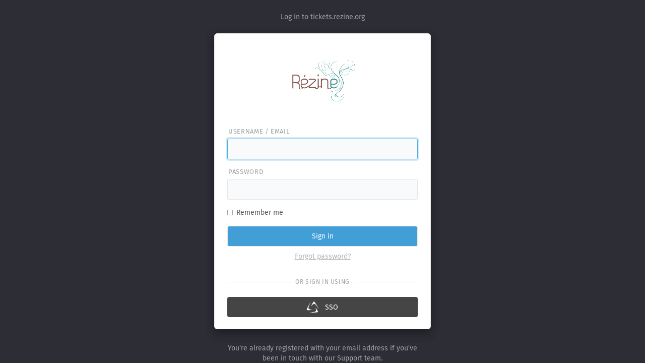

--- FILE ---
content_type: text/html; charset=utf-8
request_url: https://tickets.rezine.org/
body_size: 1560
content:
<!DOCTYPE html>
<html>
<head>
  <meta charset="utf-8">
  <meta name="viewport" content="width=device-width">
  <meta http-equiv="X-UA-Compatible" content="IE=edge" />
  <title>Tickets - Rézine</title>
  <link rel="apple-touch-icon" href="apple-touch-icon.png" />
  <link rel="stylesheet" href="/assets/application-a5490c9f5e1c06c24451c9c0d5d670c2bb888d3cea0a62c4142257dba8560dcc.css" media="all" />
  <link rel="stylesheet" href="/assets/application-print-b13bcc6b8c456b67c376ff97d8c717cfa9869ea4412e4f49b65170aa535c5722.css" media="print" />
  <script nonce="ApiNs8LAxBrVy6mIV/c4hg==">
//<![CDATA[
    if(window.MSInputMethodContext && document.documentMode){
      var polyfillScriptTag = document.createElement('script');
      polyfillScriptTag.setAttribute('src', '/assets/ie11CustomProperties.min-eb19b438c0f5d2010c250595ef6b0b161dacf892c8a6f772dc121e99fc020a2c.js');
      polyfillScriptTag.setAttribute('nonce', 'ApiNs8LAxBrVy6mIV/c4hg==');
      document.head.appendChild(polyfillScriptTag);
    }

    try {
      if(window.matchMedia('(prefers-color-scheme: dark)').matches && localStorage.getItem('theme') != 'light' && !window.location.href.includes('/tests_') ){
        document.documentElement.dataset.theme = 'dark';
      }
    } catch (e) { };

//]]>
</script>    <script src="/assets/application-3adb299a07b8e1065ebab73f76dee733b586384066da7632534bc1278807a4e0.js" nonce="ApiNs8LAxBrVy6mIV/c4hg==" defer="defer"></script>

  <script src="/javascripts/../assets/form/form.js" nonce="ApiNs8LAxBrVy6mIV/c4hg==" defer="defer" id="zammad_form_script"></script>


  <meta name="csrf-param" content="authenticity_token" />
<meta name="csrf-token" content="-Db5LHlN0ji3tP4Zdwkm-49X7o-fVWG7fFNgPAzbJo4kxSQTWPh3SvvPmZcaVbi_ToX2j5SIFbd8oEIHip7CWg" />
</head>
<body>

  <!-- svgstore fallback -->
<script nonce="ApiNs8LAxBrVy6mIV/c4hg==">
//<![CDATA[
  /*
    detect if browser is
    - Chrome 14-20
    - Android Browser 4.1+
    - iOS 6-7
    - Safari 6
    - Edge 12
    - IE 9-11
  */
  window.svgPolyfill = /\bEdge\/12\b|\bTrident\/[567]\b|\bVersion\/7.0 Safari\b/.test(navigator.userAgent) || (navigator.userAgent.match(/AppleWebKit\/(\d+)/) || [])[1] < 537;

  (function (doc) {
    if(!svgPolyfill)
      return

    var scripts = doc.getElementsByTagName('script')
    var script = scripts[scripts.length - 1]
    var xhr = new XMLHttpRequest()
    xhr.onload = function () {
      var div = doc.createElement('div')
      div.innerHTML = this.responseText
      div.style.cssText = 'position: absolute; clip: rect(0, 0, 0, 0); z-index: -1;'
      script.parentNode.insertBefore(div, script)
    }
    xhr.open('get', 'assets/images/icons.svg?1765193423', true)
    xhr.send()
  })(document)

//]]>
</script><div id="app"></div>
<div class="splash">
  <svg class="icon icon-logo"><use xlink:href="assets/images/icons.svg?1765193423#icon-logo" /></svg>
  <div class="splash-title">Loading…</div>
</div>


</body>
</html>


--- FILE ---
content_type: text/css
request_url: https://tickets.rezine.org/assets/application-print-b13bcc6b8c456b67c376ff97d8c717cfa9869ea4412e4f49b65170aa535c5722.css
body_size: 1063
content:
#app>*:not(.content,.active),#app>.hide{display:none}.table{border:1px solid #e6e6e6}.table thead tr{border-bottom:1px solid #e6e6e6}html{height:auto}body,.content{background:none;color:black}body,#app,#app>.content.active,.tabsSidebar-holder,main{display:block}#app{min-width:0}.dashboard+.sidebar{display:none}.bulkAction,.overviews .checkbox-replacement,.overviews .overview-header,.table-checkbox,.sidebar,.page-header-meta .btn{display:none}.main{padding:0}h1,.popover-notificationsHeader .popover-title,.ticket-title-update,h2,h3,h4,h5,h6{color:inherit}.table{border:none;color:black}.table>thead>tr>th{background:none;color:inherit}td a{color:black;font-weight:500}.table-col-resize{display:none}th.js-tableHead:not([data-column-key='icon']){width:auto !important}.icon-task-state.open{fill:gray}.ticketZoom-controls,.scrollPageHeader,.article-new,.article-actions,.tabsSidebar,.attributeBar,.textBubble-overflowContainer{display:none}.tabsSidebar-sidebarSpacer{margin:0;transition:none}.textBubble-content{height:auto !important}.tabsSidebar-tabsSpacer{padding:0 !important;overflow:visible}.ticketZoom{background:none}.ticket-article,.article-new{max-width:none;padding-left:0;padding-right:0}.ticket-article a[href]::after{content:none !important}.textBubble{padding:20px;border:1px solid !important;background:white !important}.is-internal .internal-border{background:none}.is-internal .textBubble{border:5px dashed gray !important}.bubble-arrow::after{background:white !important;border-color:black !important}.article-meta{color:black;background:none;border:1px dashed #97979b;padding:11px 10px 1px}.article-meta.top{border-bottom-width:0}.article-meta.bottom{border-top-width:0;padding-top:7px;padding-bottom:3px}.article-meta-clip{height:auto !important}.article-meta-icon{fill:currentColor}.article-meta-links{display:none}.article-content{color:inherit}.article-content-meta{opacity:1 !important;display:block !important;transform:none !important;position:static}.attachments.attachments--list{border-color:currentColor !important}.avatar{border:1px solid black}.avatar:not(.avatar--unique)::before{content:attr(data-initials);position:absolute;left:0;top:0;width:100%;height:100%;text-align:center;font-size:13px;line-height:40px}.avatar:not(.avatar--unique).size-30::before{font-size:10px;line-height:32px}.avatar:not(.avatar--unique).size-50::before{font-size:16px;line-height:52px}.avatar:not(.avatar--unique).size-80::before{font-size:26px;line-height:84px}.modal-open>*:not(.modal){display:none !important}.modal{width:auto !important;position:static;padding:0 !important}.modal-backdrop{display:none}.modal-dialog{box-shadow:none !important;max-width:none !important;margin:0}.modal-content{border:none}.modal-close{display:none}.modal-footer{display:none}.modal-body{padding:0}
